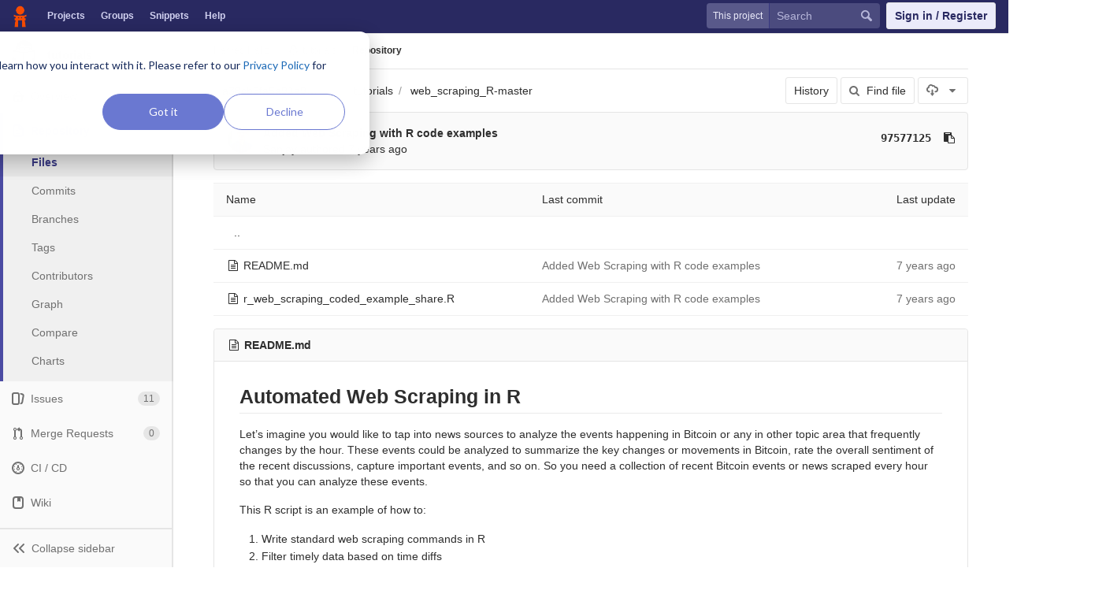

--- FILE ---
content_type: text/html; charset=utf-8
request_url: https://code.datasciencedojo.com/Hamed/tutorials/tree/a38cb6fa5a91e9bb5d3ba56075b8143c1d02e93c/web_scraping_R-master
body_size: 6670
content:
<!DOCTYPE html>
<html class="" lang="en">
<head prefix="og: http://ogp.me/ns#">
<meta charset="utf-8">
<meta content="IE=edge" http-equiv="X-UA-Compatible">
<meta content="object" property="og:type">
<meta content="Code" property="og:site_name">
<meta content="web_scraping_R-master · a38cb6fa5a91e9bb5d3ba56075b8143c1d02e93c · Hamed Hafizi / tutorials" property="og:title">
<meta content="Data science code, datasets and more" property="og:description">
<meta content="/uploads/-/system/project/avatar/131/man-reading.png" property="og:image">
<meta content="64" property="og:image:width">
<meta content="64" property="og:image:height">
<meta content="https://code.datasciencedojo.com/Hamed/tutorials/tree/a38cb6fa5a91e9bb5d3ba56075b8143c1d02e93c/web_scraping_R-master" property="og:url">
<meta content="summary" property="twitter:card">
<meta content="web_scraping_R-master · a38cb6fa5a91e9bb5d3ba56075b8143c1d02e93c · Hamed Hafizi / tutorials" property="twitter:title">
<meta content="Data science code, datasets and more" property="twitter:description">
<meta content="/uploads/-/system/project/avatar/131/man-reading.png" property="twitter:image">

<title>web_scraping_R-master · a38cb6fa5a91e9bb5d3ba56075b8143c1d02e93c · Hamed Hafizi / tutorials · Code</title>
<meta content="Data science code, datasets and more" name="description">
<link rel="shortcut icon" type="image/x-icon" href="/assets/favicon-3b9d47a9a355ceea06a542b78dc1f3ac8f1756f624768accaf05fe105713f542.ico" id="favicon" />
<link rel="stylesheet" media="all" href="/assets/application-38faeff5f0e763c1b0725454bae36fc32a1106938d1ff9511c26b11bfad4c3f1.css" />
<link rel="stylesheet" media="print" href="/assets/print-74b3d49adeaada27337e759b75a34af7cf3d80051de91d60d40570f5a382e132.css" />


<script>
//<![CDATA[
window.gon={};gon.api_version="v4";gon.default_avatar_url="https:\/\/code.datasciencedojo.com\/assets\/no_avatar-849f9c04a3a0d0cea2424ae97b27447dc64a7dbfae83c036c45b403392f0e8ba.png";gon.max_file_size=200;gon.asset_host=null;gon.webpack_public_path="\/assets\/webpack\/";gon.relative_url_root="";gon.shortcuts_path="\/help\/shortcuts";gon.user_color_scheme="white";gon.gitlab_url="https:\/\/code.datasciencedojo.com";gon.revision="dee2c87";gon.gitlab_logo="\/assets\/gitlab_logo-7ae504fe4f68fdebb3c2034e36621930cd36ea87924c11ff65dbcb8ed50dca58.png";gon.sprite_icons="\/assets\/icons-2666da8eb968ba69467c0369d020bf011a5d0b1bd253ba0dbcc43bd0ccbd0dcb.svg";gon.sprite_file_icons="\/assets\/file_icons-7262fc6897e02f1ceaf8de43dc33afa5e4f9a2067f4f68ef77dcc87946575e9e.svg";gon.test_env=false;gon.suggested_label_colors=["#0033CC","#428BCA","#44AD8E","#A8D695","#5CB85C","#69D100","#004E00","#34495E","#7F8C8D","#A295D6","#5843AD","#8E44AD","#FFECDB","#AD4363","#D10069","#CC0033","#FF0000","#D9534F","#D1D100","#F0AD4E","#AD8D43"];
//]]>
</script>

<script src="/assets/webpack/webpack_runtime.bf993a5b9d06faed3c70.bundle.js" defer="defer"></script>
<script src="/assets/webpack/common.db159cd75479db13c6a5.bundle.js" defer="defer"></script>
<script src="/assets/webpack/main.b9fa1bb4b84fda196c23.bundle.js" defer="defer"></script>

<script src="/assets/webpack/pages.projects.01592773ca8dd5701db7.bundle.js" defer="defer"></script>
<script src="/assets/webpack/pages.projects.tree.show.1f352be889c83019b139.bundle.js" defer="defer"></script>

<meta name="csrf-param" content="authenticity_token" />
<meta name="csrf-token" content="bAV+rRwGuDnOu6s8uCxqvcuxEcwVKIa8BtnRBcMWchYRq1nG3BOdBzU2oOcviaq5BL8PYgS6+Rd2DOweNIhbNA==" />
<meta content="origin-when-cross-origin" name="referrer">
<meta content="width=device-width, initial-scale=1, maximum-scale=1" name="viewport">
<meta content="#474D57" name="theme-color">
<link rel="apple-touch-icon" type="image/x-icon" href="/assets/touch-icon-iphone-5a9cee0e8a51212e70b90c87c12f382c428870c0ff67d1eb034d884b78d2dae7.png" />
<link rel="apple-touch-icon" type="image/x-icon" href="/assets/touch-icon-ipad-a6eec6aeb9da138e507593b464fdac213047e49d3093fc30e90d9a995df83ba3.png" sizes="76x76" />
<link rel="apple-touch-icon" type="image/x-icon" href="/assets/touch-icon-iphone-retina-72e2aadf86513a56e050e7f0f2355deaa19cc17ed97bbe5147847f2748e5a3e3.png" sizes="120x120" />
<link rel="apple-touch-icon" type="image/x-icon" href="/assets/touch-icon-ipad-retina-8ebe416f5313483d9c1bc772b5bbe03ecad52a54eba443e5215a22caed2a16a2.png" sizes="152x152" />
<link color="rgb(226, 67, 41)" href="/assets/logo-d36b5212042cebc89b96df4bf6ac24e43db316143e89926c0db839ff694d2de4.svg" rel="mask-icon">
<meta content="/assets/msapplication-tile-1196ec67452f618d39cdd85e2e3a542f76574c071051ae7effbfde01710eb17d.png" name="msapplication-TileImage">
<meta content="#30353E" name="msapplication-TileColor">
<link rel="alternate" type="application/atom+xml" title="tutorials:a38cb6fa5a91e9bb5d3ba56075b8143c1d02e93c commits" href="https://code.datasciencedojo.com/Hamed/tutorials/commits/a38cb6fa5a91e9bb5d3ba56075b8143c1d02e93c?format=atom" />



<script nonce="true">
//<![CDATA[
(function(w,d,s,l,i){w[l]=w[l]||[];w[l].push({'gtm.start':new Date().getTime(),event:'gtm.js'});
var f=d.getElementsByTagName(s)[0],j=d.createElement(s),dl=l!='dataLayer'?'&l='+l:'';
j.async=true;
j.src='https://www.googletagmanager.com/gtm.js?id='+i+dl;f.parentNode.insertBefore(j,f);
})(window,document,'script','dataLayer','GTM-597X89S');

//]]>
</script></head>

<body class="ui_indigo " data-find-file="/Hamed/tutorials/find_file/a38cb6fa5a91e9bb5d3ba56075b8143c1d02e93c" data-group="" data-page="projects:tree:show" data-project="tutorials">
<noscript><iframe src="https://www.googletagmanager.com/ns.html?id=GTM-597X89S" height="0" width="0" style="display:none;visibility:hidden"></iframe></noscript>


<header class="navbar navbar-gitlab qa-navbar">
<a class="sr-only gl-accessibility" href="#content-body" tabindex="1">Skip to content</a>
<div class="container-fluid">
<div class="header-content">
<div class="title-container">
<h1 class="title">
<a title="Dashboard" id="logo" href="/"><img data-src="/uploads/-/system/appearance/header_logo/1/Data_Science_Dojo.png" class=" lazy" src="[data-uri]" />
</a></h1>
<ul class="list-unstyled navbar-sub-nav">
<li class="home"><a title="Projects" class="dashboard-shortcuts-projects" href="/explore/projects">Projects
</a></li><li class=""><a title="Groups" class="dashboard-shortcuts-groups" href="/explore/groups">Groups
</a></li><li class=""><a title="Snippets" class="dashboard-shortcuts-snippets" href="/explore/snippets">Snippets
</a></li><li>
<a title="About GitLab CE" href="https://datasciencedojo.com/faqs/">Help</a>
</li>
</ul>

</div>
<div class="navbar-collapse collapse">
<ul class="nav navbar-nav">
<li class="hidden-sm hidden-xs">
<div class="has-location-badge search search-form">
<form class="navbar-form" action="/search" accept-charset="UTF-8" method="get"><input name="utf8" type="hidden" value="&#x2713;" /><div class="search-input-container">
<div class="location-badge">This project</div>
<div class="search-input-wrap">
<div class="dropdown" data-url="/search/autocomplete">
<input type="search" name="search" id="search" placeholder="Search" class="search-input dropdown-menu-toggle no-outline js-search-dashboard-options" spellcheck="false" tabindex="1" autocomplete="off" data-issues-path="/dashboard/issues" data-mr-path="/dashboard/merge_requests" aria-label="Search" />
<button class="hidden js-dropdown-search-toggle" data-toggle="dropdown" type="button"></button>
<div class="dropdown-menu dropdown-select">
<div class="dropdown-content"><ul>
<li class="dropdown-menu-empty-item">
<a>
Loading...
</a>
</li>
</ul>
</div><div class="dropdown-loading"><i aria-hidden="true" data-hidden="true" class="fa fa-spinner fa-spin"></i></div>
</div>
<svg class="s16 search-icon"><use xlink:href="/assets/icons-2666da8eb968ba69467c0369d020bf011a5d0b1bd253ba0dbcc43bd0ccbd0dcb.svg#search"></use></svg>
<svg class="s16 clear-icon js-clear-input"><use xlink:href="/assets/icons-2666da8eb968ba69467c0369d020bf011a5d0b1bd253ba0dbcc43bd0ccbd0dcb.svg#close"></use></svg>
</div>
</div>
</div>
<input type="hidden" name="group_id" id="group_id" class="js-search-group-options" />
<input type="hidden" name="project_id" id="search_project_id" value="131" class="js-search-project-options" data-project-path="tutorials" data-name="tutorials" data-issues-path="/Hamed/tutorials/issues" data-mr-path="/Hamed/tutorials/merge_requests" data-issues-disabled="false" />
<input type="hidden" name="search_code" id="search_code" value="true" />
<input type="hidden" name="repository_ref" id="repository_ref" value="a38cb6fa5a91e9bb5d3ba56075b8143c1d02e93c" />

<div class="search-autocomplete-opts hide" data-autocomplete-path="/search/autocomplete" data-autocomplete-project-id="131" data-autocomplete-project-ref="a38cb6fa5a91e9bb5d3ba56075b8143c1d02e93c"></div>
</form></div>

</li>
<li class="visible-sm-inline-block visible-xs-inline-block">
<a title="Search" aria-label="Search" data-toggle="tooltip" data-placement="bottom" data-container="body" href="/search"><svg class="s16"><use xlink:href="/assets/icons-2666da8eb968ba69467c0369d020bf011a5d0b1bd253ba0dbcc43bd0ccbd0dcb.svg#search"></use></svg>
</a></li>
<li>
<div>
<a class="btn btn-sign-in" href="/users/sign_in?redirect_to_referer=yes">Sign in / Register</a>
<!-- %a.btn.btn-sign-in{ href: "/users/auth/dojo_login?redirect_to_referer=yes", tabindex: "1" } Skip to content -->
</div>
</li>
</ul>
</div>
<button class="navbar-toggle hidden-sm hidden-md hidden-lg" type="button">
<span class="sr-only">Toggle navigation</span>
<svg class="s12 more-icon js-navbar-toggle-right"><use xlink:href="/assets/icons-2666da8eb968ba69467c0369d020bf011a5d0b1bd253ba0dbcc43bd0ccbd0dcb.svg#more"></use></svg>
<svg class="s12 close-icon js-navbar-toggle-left"><use xlink:href="/assets/icons-2666da8eb968ba69467c0369d020bf011a5d0b1bd253ba0dbcc43bd0ccbd0dcb.svg#close"></use></svg>
</button>
</div>
</div>
</header>

<div class="layout-page page-with-contextual-sidebar">
<div class="nav-sidebar">
<div class="nav-sidebar-inner-scroll">
<div class="context-header">
<a title="tutorials" href="/Hamed/tutorials"><div class="avatar-container s40 project-avatar">
<img alt="tutorials" class="avatar s40 avatar-tile lazy" data-src="/uploads/-/system/project/avatar/131/man-reading.png" src="[data-uri]" />
</div>
<div class="sidebar-context-title">
tutorials
</div>
</a></div>
<ul class="sidebar-top-level-items">
<li class="home"><a class="shortcuts-project" href="/Hamed/tutorials"><div class="nav-icon-container">
<svg><use xlink:href="/assets/icons-2666da8eb968ba69467c0369d020bf011a5d0b1bd253ba0dbcc43bd0ccbd0dcb.svg#project"></use></svg>
</div>
<span class="nav-item-name">
Overview
</span>
</a><ul class="sidebar-sub-level-items">
<li class="fly-out-top-item"><a href="/Hamed/tutorials"><strong class="fly-out-top-item-name">
Overview
</strong>
</a></li><li class="divider fly-out-top-item"></li>
<li class=""><a title="Project details" class="shortcuts-project" href="/Hamed/tutorials"><span>Details</span>
</a></li><li class=""><a title="Activity" class="shortcuts-project-activity" href="/Hamed/tutorials/activity"><span>Activity</span>
</a></li><li class=""><a title="Cycle Analytics" class="shortcuts-project-cycle-analytics" href="/Hamed/tutorials/cycle_analytics"><span>Cycle Analytics</span>
</a></li></ul>
</li><li class="active"><a class="shortcuts-tree" href="/Hamed/tutorials/tree/a38cb6fa5a91e9bb5d3ba56075b8143c1d02e93c"><div class="nav-icon-container">
<svg><use xlink:href="/assets/icons-2666da8eb968ba69467c0369d020bf011a5d0b1bd253ba0dbcc43bd0ccbd0dcb.svg#doc_text"></use></svg>
</div>
<span class="nav-item-name">
Repository
</span>
</a><ul class="sidebar-sub-level-items">
<li class="fly-out-top-item active"><a href="/Hamed/tutorials/tree/a38cb6fa5a91e9bb5d3ba56075b8143c1d02e93c"><strong class="fly-out-top-item-name">
Repository
</strong>
</a></li><li class="divider fly-out-top-item"></li>
<li class="active"><a href="/Hamed/tutorials/tree/a38cb6fa5a91e9bb5d3ba56075b8143c1d02e93c">Files
</a></li><li class=""><a href="/Hamed/tutorials/commits/a38cb6fa5a91e9bb5d3ba56075b8143c1d02e93c">Commits
</a></li><li class=""><a href="/Hamed/tutorials/branches">Branches
</a></li><li class=""><a href="/Hamed/tutorials/tags">Tags
</a></li><li class=""><a href="/Hamed/tutorials/graphs/a38cb6fa5a91e9bb5d3ba56075b8143c1d02e93c">Contributors
</a></li><li class=""><a href="/Hamed/tutorials/network/a38cb6fa5a91e9bb5d3ba56075b8143c1d02e93c">Graph
</a></li><li class=""><a href="/Hamed/tutorials/compare?from=master&amp;to=a38cb6fa5a91e9bb5d3ba56075b8143c1d02e93c">Compare
</a></li><li class=""><a href="/Hamed/tutorials/graphs/a38cb6fa5a91e9bb5d3ba56075b8143c1d02e93c/charts">Charts
</a></li></ul>
</li><li class=""><a class="shortcuts-issues" href="/Hamed/tutorials/issues"><div class="nav-icon-container">
<svg><use xlink:href="/assets/icons-2666da8eb968ba69467c0369d020bf011a5d0b1bd253ba0dbcc43bd0ccbd0dcb.svg#issues"></use></svg>
</div>
<span class="nav-item-name">
Issues
</span>
<span class="badge count issue_counter">
11
</span>
</a><ul class="sidebar-sub-level-items">
<li class="fly-out-top-item"><a href="/Hamed/tutorials/issues"><strong class="fly-out-top-item-name">
Issues
</strong>
<span class="badge count issue_counter fly-out-badge">
11
</span>
</a></li><li class="divider fly-out-top-item"></li>
<li class=""><a title="Issues" href="/Hamed/tutorials/issues"><span>
List
</span>
</a></li><li class=""><a title="Board" href="/Hamed/tutorials/boards"><span>
Board
</span>
</a></li><li class=""><a title="Labels" href="/Hamed/tutorials/labels"><span>
Labels
</span>
</a></li><li class=""><a title="Milestones" href="/Hamed/tutorials/milestones"><span>
Milestones
</span>
</a></li></ul>
</li><li class=""><a class="shortcuts-merge_requests" href="/Hamed/tutorials/merge_requests"><div class="nav-icon-container">
<svg><use xlink:href="/assets/icons-2666da8eb968ba69467c0369d020bf011a5d0b1bd253ba0dbcc43bd0ccbd0dcb.svg#git-merge"></use></svg>
</div>
<span class="nav-item-name">
Merge Requests
</span>
<span class="badge count merge_counter js-merge-counter">
0
</span>
</a><ul class="sidebar-sub-level-items is-fly-out-only">
<li class="fly-out-top-item"><a href="/Hamed/tutorials/merge_requests"><strong class="fly-out-top-item-name">
Merge Requests
</strong>
<span class="badge count merge_counter js-merge-counter fly-out-badge">
0
</span>
</a></li></ul>
</li><li class=""><a class="shortcuts-pipelines" href="/Hamed/tutorials/pipelines"><div class="nav-icon-container">
<svg><use xlink:href="/assets/icons-2666da8eb968ba69467c0369d020bf011a5d0b1bd253ba0dbcc43bd0ccbd0dcb.svg#pipeline"></use></svg>
</div>
<span class="nav-item-name">
CI / CD
</span>
</a><ul class="sidebar-sub-level-items">
<li class="fly-out-top-item"><a href="/Hamed/tutorials/pipelines"><strong class="fly-out-top-item-name">
CI / CD
</strong>
</a></li><li class="divider fly-out-top-item"></li>
<li class=""><a title="Pipelines" class="shortcuts-pipelines" href="/Hamed/tutorials/pipelines"><span>
Pipelines
</span>
</a></li><li class=""><a title="Jobs" class="shortcuts-builds" href="/Hamed/tutorials/-/jobs"><span>
Jobs
</span>
</a></li><li class=""><a title="Schedules" class="shortcuts-builds" href="/Hamed/tutorials/pipeline_schedules"><span>
Schedules
</span>
</a></li><li class=""><a title="Charts" class="shortcuts-pipelines-charts" href="/Hamed/tutorials/pipelines/charts"><span>
Charts
</span>
</a></li></ul>
</li><li class=""><a class="shortcuts-wiki" href="/Hamed/tutorials/wikis/home"><div class="nav-icon-container">
<svg><use xlink:href="/assets/icons-2666da8eb968ba69467c0369d020bf011a5d0b1bd253ba0dbcc43bd0ccbd0dcb.svg#book"></use></svg>
</div>
<span class="nav-item-name">
Wiki
</span>
</a><ul class="sidebar-sub-level-items is-fly-out-only">
<li class="fly-out-top-item"><a href="/Hamed/tutorials/wikis/home"><strong class="fly-out-top-item-name">
Wiki
</strong>
</a></li></ul>
</li><li class=""><a class="shortcuts-snippets" href="/Hamed/tutorials/snippets"><div class="nav-icon-container">
<svg><use xlink:href="/assets/icons-2666da8eb968ba69467c0369d020bf011a5d0b1bd253ba0dbcc43bd0ccbd0dcb.svg#snippet"></use></svg>
</div>
<span class="nav-item-name">
Snippets
</span>
</a><ul class="sidebar-sub-level-items is-fly-out-only">
<li class="fly-out-top-item"><a href="/Hamed/tutorials/snippets"><strong class="fly-out-top-item-name">
Snippets
</strong>
</a></li></ul>
</li><li class=""><a title="Members" class="shortcuts-tree" href="/Hamed/tutorials/settings/members"><div class="nav-icon-container">
<svg><use xlink:href="/assets/icons-2666da8eb968ba69467c0369d020bf011a5d0b1bd253ba0dbcc43bd0ccbd0dcb.svg#users"></use></svg>
</div>
<span class="nav-item-name">
Members
</span>
</a><ul class="sidebar-sub-level-items is-fly-out-only">
<li class="fly-out-top-item"><a href="/Hamed/tutorials/project_members"><strong class="fly-out-top-item-name">
Members
</strong>
</a></li></ul>
</li><a class="toggle-sidebar-button js-toggle-sidebar" role="button" title="Toggle sidebar" type="button">
<svg class=" icon-angle-double-left"><use xlink:href="/assets/icons-2666da8eb968ba69467c0369d020bf011a5d0b1bd253ba0dbcc43bd0ccbd0dcb.svg#angle-double-left"></use></svg>
<svg class=" icon-angle-double-right"><use xlink:href="/assets/icons-2666da8eb968ba69467c0369d020bf011a5d0b1bd253ba0dbcc43bd0ccbd0dcb.svg#angle-double-right"></use></svg>
<span class="collapse-text">Collapse sidebar</span>
</a>
<button name="button" type="button" class="close-nav-button"><svg class="s16"><use xlink:href="/assets/icons-2666da8eb968ba69467c0369d020bf011a5d0b1bd253ba0dbcc43bd0ccbd0dcb.svg#close"></use></svg>
<span class="collapse-text">Close sidebar</span>
</button>
<li class="hidden">
<a title="Activity" class="shortcuts-project-activity" href="/Hamed/tutorials/activity"><span>
Activity
</span>
</a></li>
<li class="hidden">
<a title="Network" class="shortcuts-network" href="/Hamed/tutorials/network/a38cb6fa5a91e9bb5d3ba56075b8143c1d02e93c">Graph
</a></li>
<li class="hidden">
<a title="Charts" class="shortcuts-repository-charts" href="/Hamed/tutorials/graphs/a38cb6fa5a91e9bb5d3ba56075b8143c1d02e93c/charts">Charts
</a></li>
<li class="hidden">
<a class="shortcuts-new-issue" href="/Hamed/tutorials/issues/new">Create a new issue
</a></li>
<li class="hidden">
<a title="Jobs" class="shortcuts-builds" href="/Hamed/tutorials/-/jobs">Jobs
</a></li>
<li class="hidden">
<a title="Commits" class="shortcuts-commits" href="/Hamed/tutorials/commits/a38cb6fa5a91e9bb5d3ba56075b8143c1d02e93c">Commits
</a></li>
<li class="hidden">
<a title="Issue Boards" class="shortcuts-issue-boards" href="/Hamed/tutorials/boards">Issue Boards</a>
</li>
</ul>
</div>
</div>

<div class="content-wrapper">

<div class="mobile-overlay"></div>
<div class="alert-wrapper">


<nav class="breadcrumbs container-fluid container-limited limit-container-width" role="navigation">
<div class="breadcrumbs-container">
<button name="button" type="button" class="toggle-mobile-nav"><span class="sr-only">Open sidebar</span>
<i aria-hidden="true" data-hidden="true" class="fa fa-bars"></i>
</button><div class="breadcrumbs-links js-title-container">
<ul class="list-unstyled breadcrumbs-list js-breadcrumbs-list">
<li><a href="/Hamed">Hamed Hafizi</a><svg class="s8 breadcrumbs-list-angle"><use xlink:href="/assets/icons-2666da8eb968ba69467c0369d020bf011a5d0b1bd253ba0dbcc43bd0ccbd0dcb.svg#angle-right"></use></svg></li> <li><a href="/Hamed/tutorials"><img alt="tutorials" class="avatar-tile lazy" width="15" height="15" data-src="/uploads/-/system/project/avatar/131/man-reading.png" src="[data-uri]" /><span class="breadcrumb-item-text js-breadcrumb-item-text">tutorials</span></a><svg class="s8 breadcrumbs-list-angle"><use xlink:href="/assets/icons-2666da8eb968ba69467c0369d020bf011a5d0b1bd253ba0dbcc43bd0ccbd0dcb.svg#angle-right"></use></svg></li>

<li>
<h2 class="breadcrumbs-sub-title"><a href="/Hamed/tutorials/tree/a38cb6fa5a91e9bb5d3ba56075b8143c1d02e93c/web_scraping_R-master">Repository</a></h2>
</li>
</ul>
</div>

</div>
</nav>

<div class="flash-container flash-container-page">
</div>

</div>
<div class=" limit-container-width">
<div class="content" id="content-body">
<div class="container-fluid container-limited limit-container-width">

<div class="tree-holder clearfix" id="tree-holder">
<div class="nav-block">
<div class="tree-ref-container">
<div class="tree-ref-holder">
<form class="project-refs-form" action="/Hamed/tutorials/refs/switch" accept-charset="UTF-8" method="get"><input name="utf8" type="hidden" value="&#x2713;" /><input type="hidden" name="destination" id="destination" value="tree" />
<input type="hidden" name="path" id="path" value="web_scraping_R-master" />
<div class="dropdown">
<button class="dropdown-menu-toggle js-project-refs-dropdown" type="button" data-toggle="dropdown" data-selected="a38cb6fa5a91e9bb5d3ba56075b8143c1d02e93c" data-ref="a38cb6fa5a91e9bb5d3ba56075b8143c1d02e93c" data-refs-url="/Hamed/tutorials/refs?sort=updated_desc" data-field-name="ref" data-submit-form-on-click="true" data-visit="true"><span class="dropdown-toggle-text ">a38cb6fa5a91e9bb5d3ba56075b8143c1d02e93c</span><i aria-hidden="true" data-hidden="true" class="fa fa-chevron-down"></i></button>
<div class="dropdown-menu dropdown-menu-paging dropdown-menu-selectable git-revision-dropdown">
<div class="dropdown-page-one">
<div class="dropdown-title"><span>Switch branch/tag</span><button class="dropdown-title-button dropdown-menu-close" aria-label="Close" type="button"><i aria-hidden="true" data-hidden="true" class="fa fa-times dropdown-menu-close-icon"></i></button></div>
<div class="dropdown-input"><input type="search" id="" class="dropdown-input-field" placeholder="Search branches and tags" autocomplete="off" /><i aria-hidden="true" data-hidden="true" class="fa fa-search dropdown-input-search"></i><i role="button" aria-hidden="true" data-hidden="true" class="fa fa-times dropdown-input-clear js-dropdown-input-clear"></i></div>
<div class="dropdown-content"></div>
<div class="dropdown-loading"><i aria-hidden="true" data-hidden="true" class="fa fa-spinner fa-spin"></i></div>
</div>
</div>
</div>
</form>
</div>
<ul class="breadcrumb repo-breadcrumb">
<li>
<a href="/Hamed/tutorials/tree/a38cb6fa5a91e9bb5d3ba56075b8143c1d02e93c">tutorials
</a></li>
<li>
<a href="/Hamed/tutorials/tree/a38cb6fa5a91e9bb5d3ba56075b8143c1d02e93c/web_scraping_R-master">web_scraping_R-master</a>
</li>
</ul>
</div>
<div class="tree-controls">
<a class="btn" href="/Hamed/tutorials/commits/a38cb6fa5a91e9bb5d3ba56075b8143c1d02e93c/web_scraping_R-master">History</a>
<a class="btn shortcuts-find-file" rel="nofollow" href="/Hamed/tutorials/find_file/a38cb6fa5a91e9bb5d3ba56075b8143c1d02e93c"><i aria-hidden="true" data-hidden="true" class="fa fa-search"></i>
<span>Find file</span>
</a>
<div class="project-action-button dropdown inline">
<button aria-label="Download" class="btn has-tooltip" data-toggle="dropdown" title="Download">
<svg><use xlink:href="/assets/icons-2666da8eb968ba69467c0369d020bf011a5d0b1bd253ba0dbcc43bd0ccbd0dcb.svg#download"></use></svg>
<i aria-hidden="true" data-hidden="true" class="fa fa-caret-down"></i>
<span class="sr-only">Select Archive Format</span>
</button>
<ul class="dropdown-menu dropdown-menu-align-right" role="menu">
<li class="dropdown-header">
Source code
</li>
<li>
<a rel="nofollow" download="" href="/Hamed/tutorials/repository/a38cb6fa5a91e9bb5d3ba56075b8143c1d02e93c/archive.zip"><span>Download zip</span>
</a></li>
<li>
<a rel="nofollow" download="" href="/Hamed/tutorials/repository/a38cb6fa5a91e9bb5d3ba56075b8143c1d02e93c/archive.tar.gz"><span>Download tar.gz</span>
</a></li>
<li>
<a rel="nofollow" download="" href="/Hamed/tutorials/repository/a38cb6fa5a91e9bb5d3ba56075b8143c1d02e93c/archive.tar.bz2"><span>Download tar.bz2</span>
</a></li>
<li>
<a rel="nofollow" download="" href="/Hamed/tutorials/repository/a38cb6fa5a91e9bb5d3ba56075b8143c1d02e93c/archive.tar"><span>Download tar</span>
</a></li>
</ul>
</div>
</div>

</div>
<div class="info-well hidden-xs project-last-commit append-bottom-default">
<div class="well-segment">
<ul class="blob-commit-info">
<li class="commit flex-row js-toggle-container" id="commit-97577125">
<div class="avatar-cell hidden-xs">
<a href="/sanjaydatasciencedojo"><img alt="Sanjay &#39;s avatar" src="https://secure.gravatar.com/avatar/c28b9f92093cfa3b1a5ba97788c952a9?s=72&amp;d=identicon" data-container="body" class="avatar s36 hidden-xs has-tooltip" title="Sanjay " /></a>
</div>
<div class="commit-detail flex-list">
<div class="commit-content">
<a class="commit-row-message item-title" href="/Hamed/tutorials/commit/9757712521752437755c3caf8c8e85458ab8683e">Added Web Scraping with R code examples</a>
<span class="commit-row-message visible-xs-inline">
&middot;
97577125
</span>
<div class="commiter">
<a class="commit-author-link has-tooltip" title="sanjay@datasciencedojo.com" href="/sanjaydatasciencedojo">Sanjay </a> authored <time class="js-timeago" title="Dec 20, 2018 12:07am" datetime="2018-12-20T00:07:39Z" data-toggle="tooltip" data-placement="bottom" data-container="body">Dec 19, 2018</time>
</div>
</div>
<div class="commit-actions flex-row hidden-xs">

<div class="js-commit-pipeline-status" data-endpoint="/Hamed/tutorials/commit/9757712521752437755c3caf8c8e85458ab8683e/pipelines"></div>
<a class="commit-sha btn btn-transparent btn-link" href="/Hamed/tutorials/commit/9757712521752437755c3caf8c8e85458ab8683e">97577125</a>
<button class="btn btn-clipboard btn-transparent" data-toggle="tooltip" data-placement="bottom" data-container="body" data-title="Copy commit SHA to clipboard" data-clipboard-text="9757712521752437755c3caf8c8e85458ab8683e" type="button" title="Copy commit SHA to clipboard" aria-label="Copy commit SHA to clipboard"><i aria-hidden="true" aria-hidden="true" data-hidden="true" class="fa fa-clipboard"></i></button>

</div>
</div>
</li>

</ul>
</div>
</div>

<div class="tree-content-holder js-tree-content" data-logs-path="/Hamed/tutorials/refs/a38cb6fa5a91e9bb5d3ba56075b8143c1d02e93c/logs_tree/web_scraping_R-master">
<div class="table-holder">
<table class="table table_97746e3c8ba058088f158ec3b4e3223479cf8652 tree-table" id="tree-slider">
<thead>
<tr>
<th>Name</th>
<th class="hidden-xs">
<div class="pull-left">Last commit</div>
</th>
<th class="text-right">Last update</th>
</tr>
</thead>
<tr class="tree-item">
<td class="tree-item-file-name">
<a class="prepend-left-10" href="/Hamed/tutorials/tree/a38cb6fa5a91e9bb5d3ba56075b8143c1d02e93c/web_scraping_R-master/..">..</a>
</td>
<td></td>
<td class="hidden-xs"></td>
</tr>
<tr class="tree-item file_8ec9a00bfd09b3190ac6b22251dbb1aa95a0579d">
<td class="tree-item-file-name">
<i aria-hidden="true" data-hidden="true" class="fa fa-file-text-o fa-fw"></i>
<a class="str-truncated" title="README.md" href="/Hamed/tutorials/blob/a38cb6fa5a91e9bb5d3ba56075b8143c1d02e93c/web_scraping_R-master/README.md"><span>README.md</span>
</a></td>
<td class="hidden-xs tree-commit"></td>
<td class="tree-time-ago cgray text-right">
<span class="log_loading hide">
<i class="fa fa-spinner fa-spin"></i>
Loading commit data...
</span>

</td>
</tr>

<tr class="tree-item file_acda758d0e007d4e290f0d34cb526d4f5bd3c511">
<td class="tree-item-file-name">
<i aria-hidden="true" data-hidden="true" class="fa fa-file-text-o fa-fw"></i>
<a class="str-truncated" title="r_web_scraping_coded_example_share.R" href="/Hamed/tutorials/blob/a38cb6fa5a91e9bb5d3ba56075b8143c1d02e93c/web_scraping_R-master/r_web_scraping_coded_example_share.R"><span>r_web_scraping_coded_example_share.R</span>
</a></td>
<td class="hidden-xs tree-commit"></td>
<td class="tree-time-ago cgray text-right">
<span class="log_loading hide">
<i class="fa fa-spinner fa-spin"></i>
Loading commit data...
</span>

</td>
</tr>


</table>
</div>
<article class="file-holder limited-width-container readme-holder" id="readme">
<div class="js-file-title file-title">
<i aria-hidden="true" data-hidden="true" class="fa fa-file-text-o fa-fw"></i>
<a href="/Hamed/tutorials/blob/a38cb6fa5a91e9bb5d3ba56075b8143c1d02e93c/web_scraping_R-master/README.md"><strong>
README.md
</strong>
</a></div>
<div class="blob-viewer" data-rich-type="markup" data-type="rich" data-url="/Hamed/tutorials/blob/a38cb6fa5a91e9bb5d3ba56075b8143c1d02e93c/web_scraping_R-master/README.md?format=json&amp;viewer=rich">
<div class="text-center prepend-top-default append-bottom-default">
<i aria-hidden="true" aria-label="Loading content…" class="fa fa-spinner fa-spin fa-2x"></i>
</div>

</div>

</article>

</div>

</div>

</div>

</div>
</div>
</div>
<hr class="footer-fixed">
<div class="container footer-container">
<div class="footer-links">
<a href="/explore">Explore</a>
<a href="/help">Help</a>
<a href="https://datasciencedojo.com/">Data Science Dojo</a>
</div>
</div>
</div>


</body>
</html>



--- FILE ---
content_type: text/javascript; charset=utf-8
request_url: https://code.datasciencedojo.com/Hamed/tutorials/refs/a38cb6fa5a91e9bb5d3ba56075b8143c1d02e93c/logs_tree/web_scraping_R-master?format=js
body_size: 30
content:
var row = $("table.table_97746e3c8ba058088f158ec3b4e3223479cf8652 tr.file_8ec9a00bfd09b3190ac6b22251dbb1aa95a0579d");
row.find("td.tree-time-ago").html('<time class=\"js-timeago\" title=\"Dec 20, 2018 12:07am\" datetime=\"2018-12-20T00:07:39Z\" data-toggle=\"tooltip\" data-placement=\"top\" data-container=\"body\">Dec 19, 2018<\/time>');
row.find("td.tree-commit").html('<span class=\"str-truncated\">\n<a class=\"tree-commit-link\" href=\"/Hamed/tutorials/commit/9757712521752437755c3caf8c8e85458ab8683e\">Added Web Scraping with R code examples<\/a>\n<\/span>\n');


var row = $("table.table_97746e3c8ba058088f158ec3b4e3223479cf8652 tr.file_acda758d0e007d4e290f0d34cb526d4f5bd3c511");
row.find("td.tree-time-ago").html('<time class=\"js-timeago\" title=\"Dec 20, 2018 12:07am\" datetime=\"2018-12-20T00:07:39Z\" data-toggle=\"tooltip\" data-placement=\"top\" data-container=\"body\">Dec 19, 2018<\/time>');
row.find("td.tree-commit").html('<span class=\"str-truncated\">\n<a class=\"tree-commit-link\" href=\"/Hamed/tutorials/commit/9757712521752437755c3caf8c8e85458ab8683e\">Added Web Scraping with R code examples<\/a>\n<\/span>\n');


gl.utils.localTimeAgo($('.js-timeago', 'table.table_97746e3c8ba058088f158ec3b4e3223479cf8652 tbody'));

